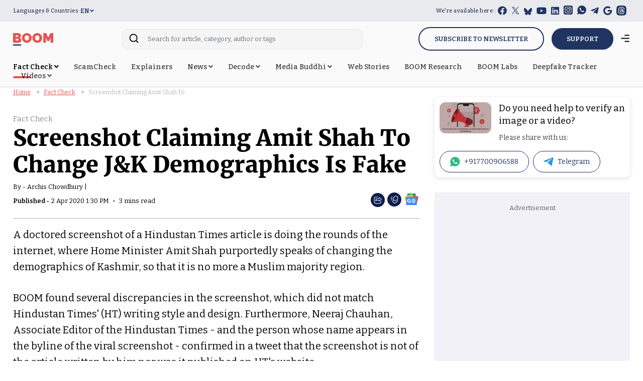

--- FILE ---
content_type: text/html; charset=utf-8
request_url: https://www.google.com/recaptcha/api2/aframe
body_size: 134
content:
<!DOCTYPE HTML><html><head><meta http-equiv="content-type" content="text/html; charset=UTF-8"></head><body><script nonce="doewyb9f8u-LKWp0XOrHsw">/** Anti-fraud and anti-abuse applications only. See google.com/recaptcha */ try{var clients={'sodar':'https://pagead2.googlesyndication.com/pagead/sodar?'};window.addEventListener("message",function(a){try{if(a.source===window.parent){var b=JSON.parse(a.data);var c=clients[b['id']];if(c){var d=document.createElement('img');d.src=c+b['params']+'&rc='+(localStorage.getItem("rc::a")?sessionStorage.getItem("rc::b"):"");window.document.body.appendChild(d);sessionStorage.setItem("rc::e",parseInt(sessionStorage.getItem("rc::e")||0)+1);localStorage.setItem("rc::h",'1768965005081');}}}catch(b){}});window.parent.postMessage("_grecaptcha_ready", "*");}catch(b){}</script></body></html>

--- FILE ---
content_type: image/svg+xml
request_url: https://www.boomlive.in/theme_phoenix/images/icons/instagram-w.svg
body_size: 365
content:
<svg xmlns="http://www.w3.org/2000/svg" width="18" height="18" viewBox="0 0 18 18">
  <g id="icons8-instagram" transform="translate(-5.99 -5.99)">
    <path id="Path_8808" data-name="Path 8808" d="M20,23.981,10,23.99A4.01,4.01,0,0,1,6,20L5.99,10A4.01,4.01,0,0,1,9.984,6l9.995-.009a4.01,4.01,0,0,1,4,3.994l.009,9.995A4.009,4.009,0,0,1,20,23.981Z" transform="translate(0 0)" fill="#fff"/>
    <g id="Group_16494" data-name="Group 16494" transform="translate(8.495 8.495)">
      <path id="Path_8809" data-name="Path 8809" d="M20.495,23.99a3.495,3.495,0,1,1,3.495-3.495A3.5,3.5,0,0,1,20.495,23.99Zm0-5.991a2.5,2.5,0,1,0,2.5,2.5A2.5,2.5,0,0,0,20.495,18Z" transform="translate(-14 -14)" fill="#131f3b"/>
      <circle id="Ellipse_86" data-name="Ellipse 86" cx="0.75" cy="0.75" r="0.75" transform="translate(9.492 1.998)" fill="#131f3b"/>
      <path id="Path_8810" data-name="Path 8810" d="M20.493,23.99h-6a3.5,3.5,0,0,1-3.5-3.5v-6A3.5,3.5,0,0,1,14.5,11h6a3.5,3.5,0,0,1,3.5,3.5v6A3.5,3.5,0,0,1,20.493,23.99ZM14.5,12A2.5,2.5,0,0,0,12,14.5v6a2.5,2.5,0,0,0,2.5,2.5h6a2.5,2.5,0,0,0,2.5-2.5v-6a2.5,2.5,0,0,0-2.5-2.5Z" transform="translate(-11 -11)" fill="#131f3b"/>
    </g>
  </g>
</svg>
